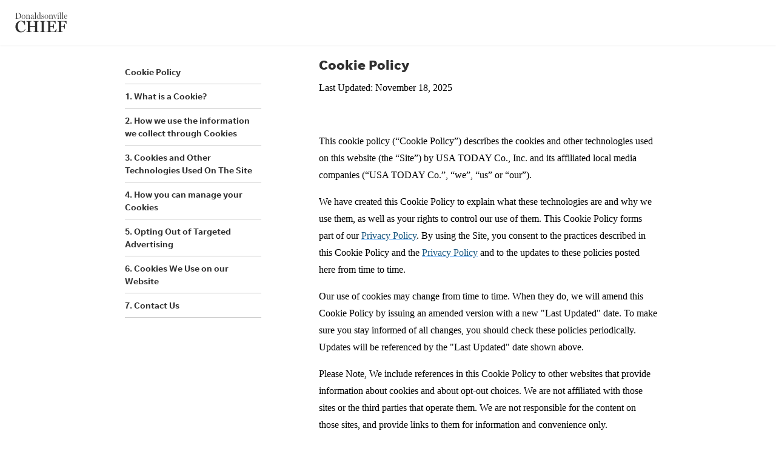

--- FILE ---
content_type: text/css
request_url: https://staticassets.gannettdigital.com/gci-static-assets/assets/global/static-web/onetrust/css/policies-leftcol-style.css
body_size: 107
content:
body {
    background: #fff;
    font-family: 'Georgia', serif;
}

p,
li {
    line-height: 28px;
}

a, 
a strong,
a u  {
    color: #1d5a82;
    text-decoration: underline;
    text-decoration-color: #7FBDFF;
    text-decoration-thickness: 1px;
    text-underline-offset: 4px;
}
.pubdate {
color: #626262;
font: 12px / 15px 'Unify Sans VF', 'Helvetica Neue', 'Arial Nova', Helvetica, Arial, sans-serif;
}

.otnotice-menu {
    width: 260px;
    background: #ffffff;
    border: none;
    -moz-box-shadow: none;
    box-shadow: none;
    margin-left: 30px;
    padding-left: 20px;
    padding-top: 0px;
}

.otnotice-menu > .otnotice-menu-section {
    margin-bottom: 10px;
    line-height: 20px;
    font-size: 14px;
}

.otnotice-menu > .otnotice-menu-section a {
    font-family: 'Unify Sans Semibold', 'Helvetica Neue', 'Arial Nova', Helvetica, Arial, sans-serif;
    color: #303030 !important;
}

.otnotice-menu-section {
    border-bottom: 1px solid #c2c2c2;
    padding-bottom: 8px;
}

.otnotice-section-content p {
    margin: 0 0 .1rem;
}

.otnotice-sections > .otnotice-section > h2.otnotice-section-header {
    color: #303030;
    font-family: 'Unify Sans Bold', 'Helvetica Neue', 'Arial Nova', Helvetica, Arial, sans-serif;
    line-height: 28px;
    margin-left: 40px;
    margin-bottom: 10px;
    font-size: 22px;
}

table p {
    padding: 12px;
}

td strong {
    font-family: 'Unify Sans Bold', Helvetica, Arial, sans-serif;
}

@media only screen and (max-width: 850px) {
    .cm-flatpage-card {
        text-align: left;
    }
}

@media only screen and (max-width: 767px) {
    .otnotice-sections > .otnotice-section > h2.otnotice-section-header {
        margin-left: 48px;
        text-align: left;
    }
}

@media only screen and (min-width: 768px) {
    .otnotice-sections {
        margin-left: 330px;
        margin-right: 40px;
    }
}


--- FILE ---
content_type: text/css
request_url: https://privacyportal-cdn.onetrust.com/privacy-notice-scripts/css/v2/otnotice-core.css
body_size: 1269
content:
@font-face {
  font-family: "otnotice-icons";
  src: url("../../icons/otnotice-icons.eot?qnwf9l");
  src: url("../../icons/otnotice-icons.eot?qnwf9l#iefix") format("embedded-opentype"), url("../../icons/otnotice-icons.ttf?qnwf9l") format("truetype"), url("../../icons/otnotice-icons.woff?qnwf9l") format("woff"), url("../../icons/otnotice-icons.svg?qnwf9l#otnotice-icons") format("svg");
  font-weight: normal;
  font-style: normal;
  font-display: block;
}
.otnotice-icon {
  /* use !important to prevent issues with browser extensions that change fonts */
  font-family: "otnotice-icons" !important;
  speak-as: none;
  font-style: normal;
  font-weight: normal;
  font-variant: normal;
  text-transform: none;
  line-height: 1;
  /* Better Font Rendering =========== */
  -webkit-font-smoothing: antialiased;
  -moz-osx-font-smoothing: grayscale;
}

.otnotice-icon-archive:before {
  content: "\e900";
}

.otnotice-icon-automation:before {
  content: "\e901";
}

.otnotice-icon-contact:before {
  content: "\e902";
}

.otnotice-icon-data-protection:before {
  content: "\e903";
}

.otnotice-icon-data:before {
  content: "\e904";
}

.otnotice-icon-edit:before {
  content: "\e905";
}

.otnotice-icon-erase:before {
  content: "\e906";
}

.otnotice-icon-identity:before {
  content: "\e907";
}

.otnotice-icon-information:before {
  content: "\e908";
}

.otnotice-icon-law:before {
  content: "\e909";
}

.otnotice-icon-object:before {
  content: "\e90a";
}

.otnotice-icon-privacy-notice:before {
  content: "\e90b";
}

.otnotice-icon-privacy:before {
  content: "\e90c";
}

.otnotice-icon-rescrict-processing:before {
  content: "\e90d";
}

.otnotice-icon-scale:before {
  content: "\e90e";
}

.otnotice-icon-sharing:before {
  content: "\e90f";
}

.otnotice-icon-time:before {
  content: "\e910";
}

.otnotice-icon-transfer:before {
  content: "\e911";
}

.otnotice-icon-users:before {
  content: "\e912";
}

.otnotice-icon-world:before {
  content: "\e913";
}

.otnotice-content {
  width: 100%;
  max-width: 100%;
  margin: 0 auto;
  padding: 0 1rem;
  box-sizing: border-box;
}
.otnotice-content *,
.otnotice-content *:before,
.otnotice-content *:after {
  box-sizing: inherit;
}
.otnotice-content .otnotice-sections > .otnotice-section {
  padding: 0;
}
.otnotice-content .otnotice-sections .otnotice-section-content h1,
.otnotice-content .otnotice-sections .otnotice-section-content h2,
.otnotice-content .otnotice-sections .otnotice-section-content h3,
.otnotice-content .otnotice-sections .otnotice-section-content h4,
.otnotice-content .otnotice-sections .otnotice-section-content h5,
.otnotice-content .otnotice-sections .otnotice-section-content h6 {
  margin: 0 0 0.5rem;
  border: 0;
  padding: 0;
}
.otnotice-content .otnotice-sections .otnotice-section-content p {
  margin: 0 0 1rem;
}
.otnotice-content .otnotice-sections .otnotice-section-content ol,
.otnotice-content .otnotice-sections .otnotice-section-content ul {
  margin: 0 0 1rem;
  padding-inline: 2.5rem;
}
.otnotice-content .otnotice-sections .otnotice-section-content li,
.otnotice-content .otnotice-sections .otnotice-section-content blockquote,
.otnotice-content .otnotice-sections .otnotice-section-content pre {
  margin: 0 0 0.5rem;
}
.otnotice-content .otnotice-sections .otnotice-section-content b,
.otnotice-content .otnotice-sections .otnotice-section-content strong {
  font-weight: bolder;
}
.otnotice-content .otnotice-sections .otnotice-section-content img {
  vertical-align: middle;
  border-style: none;
}
.otnotice-content .otnotice-sections .otnotice-section-content img.fr-dib {
  display: block;
  margin: 0.3rem auto;
}
.otnotice-content .otnotice-sections .otnotice-section-content img.fr-fil {
  margin-left: 0.3rem;
  text-align: left;
}
.otnotice-content .otnotice-sections .otnotice-section-content img.fr-fir {
  margin-right: 0.3rem;
  text-align: right;
}
.otnotice-content .otnotice-sections .otnotice-section-content i {
  margin: 0 0.5rem 0 0;
  padding: 0;
}
.otnotice-content .otnotice-sections .otnotice-section-content pre {
  background-color: #f0f0f0;
  white-space: pre-wrap;
  border-radius: 0.2rem;
  margin: 0.3rem;
  padding: 0.3rem;
}

.otnotice-content .ql-bg-black {
  background-color: #000;
}
.otnotice-content .ql-bg-red {
  background-color: #e60000;
}
.otnotice-content .ql-bg-orange {
  background-color: #f90;
}
.otnotice-content .ql-bg-yellow {
  background-color: #ff0;
}
.otnotice-content .ql-bg-green {
  background-color: #008a00;
}
.otnotice-content .ql-bg-blue {
  background-color: #06c;
}
.otnotice-content .ql-bg-purple {
  background-color: #93f;
}
.otnotice-content .ql-color-white {
  color: #fff;
}
.otnotice-content .ql-color-red {
  color: #e60000;
}
.otnotice-content .ql-color-orange {
  color: #f90;
}
.otnotice-content .ql-color-yellow {
  color: #ff0;
}
.otnotice-content .ql-color-green {
  color: #008a00;
}
.otnotice-content .ql-color-blue {
  color: #06c;
}
.otnotice-content .ql-color-purple {
  color: #93f;
}

.otnotice-content .ql-align-center {
  text-align: center;
}
.otnotice-content .ql-align-justify {
  text-align: justify;
}
.otnotice-content .ql-align-right {
  text-align: right;
}
.otnotice-content blockquote {
  border-left: 4px solid #ccc;
  margin-bottom: 5px;
  margin-top: 5px;
  padding-left: 16px;
}

.otnotice-content .ql-indent-1 {
  padding-left: 3em;
}
.otnotice-content li.ql-indent-1 {
  padding-left: 4.5em;
}
.otnotice-content .ql-indent-2 {
  padding-left: 6em;
}
.otnotice-content li.ql-indent-2 {
  padding-left: 7.5em;
}
.otnotice-content .ql-indent-3 {
  padding-left: 9em;
}
.otnotice-content li.ql-indent-3 {
  padding-left: 10.5em;
}
.otnotice-content .ql-indent-4 {
  padding-left: 12em;
}
.otnotice-content li.ql-indent-4 {
  padding-left: 13.5em;
}
.otnotice-content .ql-indent-5 {
  padding-left: 15em;
}
.otnotice-content li.ql-indent-5 {
  padding-left: 16.5em;
}
.otnotice-content .ql-indent-6 {
  padding-left: 18em;
}
.otnotice-content li.ql-indent-6 {
  padding-left: 19.5em;
}
.otnotice-content .ql-indent-7 {
  padding-left: 21em;
}
.otnotice-content li.ql-indent-7 {
  padding-left: 22.5em;
}
.otnotice-content .ql-indent-8 {
  padding-left: 24em;
}
.otnotice-content li.ql-indent-8 {
  padding-left: 25.5em;
}
.otnotice-content .ql-indent-9 {
  padding-left: 27em;
}
.otnotice-content li.ql-indent-9 {
  padding-left: 28.5em;
}

.otnotice-content {
  width: 100%;
}
.otnotice-content .otnotice-section .otnotice-section-content tr,
.otnotice-content .otnotice-section .otnotice-section-content td {
  border: 1px solid #ccc;
}
.otnotice-content .otnotice-section .otnotice-section-content .ot-notice-layer-break-container .ot-notice-close-layer-breaker {
  display: none;
}
.otnotice-content .otnotice-section .otnotice-section-content .ot-notice-layer-break-container .ot-notice-layer-breaker-header {
  cursor: pointer;
  text-align: left;
  font-weight: bold;
}
.otnotice-content .otnotice-section .otnotice-section-content .ot-notice-layer-break-container .ot-notice-layer-breaker-header::after {
  content: " +";
  font-size: 20px;
  font-weight: bolder;
}
.otnotice-content .otnotice-section .otnotice-section-content .ot-notice-layer-break-container .ot-notice-layer-breaker-align__right {
  text-align: right;
}
.otnotice-content .otnotice-section .otnotice-section-content .ot-notice-layer-break-container .ot-notice-layer-breaker-align__center {
  text-align: center;
}
.otnotice-content .otnotice-section .otnotice-section-content .ot-notice-layer-break-container .ot-notice-layer-breaker-header.active::after {
  content: " -";
  font-size: 25px;
  font-weight: bolder;
}
.otnotice-content .otnotice-section .otnotice-section-content .ot-notice-layer-break-container .ot-notice-layer-breaker-content {
  display: none;
  overflow: hidden;
}
.otnotice-content .otnotice-section .otnotice-section-content .ot-notice-layer-break-container .ot-notice-layer-breaker-footer {
  display: none;
}

.otnotice-language-dropdown-container {
  width: 100%;
  text-align: right;
}

.ot-privacy-notice-language-dropdown-container {
  display: flex;
  justify-content: flex-end;
  width: 100%;
  margin-bottom: 1rem;
}
.ot-privacy-notice-language-dropdown-container .ot-digital-policy-language-dropdown-wrapper {
  width: 12rem;
  border: 1px solid black;
  box-shadow: 0 2px 5px rgba(0, 0, 0, 0.1);
}
.ot-privacy-notice-language-dropdown-container .ot-digital-policy-language-dropdown-wrapper .ot-digital-policy-language-selected {
  padding: 0.3rem;
  box-sizing: border-box;
  border-radius: 0.2rem;
  width: 100%;
  cursor: pointer;
  position: relative;
  user-select: none;
  background: #fff;
}
.ot-privacy-notice-language-dropdown-container .ot-digital-policy-language-dropdown-wrapper .ot-digital-policy-language-selected:after {
  content: "";
  position: absolute;
  top: 45%;
  right: 1rem;
  width: 0.4rem;
  height: 0.4rem;
  transform: translateY(-50%) rotate(45deg);
  border-right: 2px solid #666;
  border-bottom: 2px solid #666;
  transition: 0.2s ease;
}
.ot-privacy-notice-language-dropdown-container .ot-digital-policy-language-dropdown-wrapper .ot-digital-policy-language-selected.option-display-toggle {
  border-radius: 3px 3px 0 0;
}
.ot-privacy-notice-language-dropdown-container .ot-digital-policy-language-dropdown-wrapper .ot-digital-policy-language-selected.option-display-toggle:after {
  transform: translateY(-50%) rotate(-135deg);
}
.ot-privacy-notice-language-dropdown-container .ot-digital-policy-language-dropdown-wrapper .ot-digital-policy-language-dropdown {
  position: absolute;
  width: 100%;
  border-radius: 0 0 3px 3px;
  overflow: hidden;
  border-top: 1px solid #eee;
  background: #fff;
  transform: scale(1, 0);
  transform-origin: top center;
  display: none;
  transition: 0.2s ease;
  box-shadow: 0 3px 3px rgba(0, 0, 0, 0.2);
}
.ot-privacy-notice-language-dropdown-container .ot-digital-policy-language-dropdown-wrapper .ot-digital-policy-language-dropdown .ot-digital-policy-language-option {
  padding: 0.3rem;
  box-sizing: border-box;
  cursor: pointer;
}
.ot-privacy-notice-language-dropdown-container .ot-digital-policy-language-dropdown-wrapper .ot-digital-policy-language-dropdown .ot-digital-policy-language-option:hover {
  background: #f8f8f8;
}
.ot-privacy-notice-language-dropdown-container .ot-digital-policy-language-dropdown-wrapper .ot-digital-policy-language-dropdown.option-display-toggle {
  display: block;
  width: 12rem;
  max-height: 12rem;
  overflow-y: auto;
  transform: scale(1, 1);
  z-index: 1;
}

.otnotice-blod {
  font-weight: bold;
}

.otnotice-italic {
  font-style: italic;
}

.otnotice-small {
  font-size: 0.9rem;
}

.otnotice-menu-mobile {
  display: none;
}


--- FILE ---
content_type: text/css
request_url: https://privacyportal-cdn.onetrust.com/privacy-notice-scripts/css/v2/otnotice-layout-left-aligned-menu.css
body_size: 214
content:
@charset "UTF-8";
.otnotice-menu-mobile {
  display: none;
}

@media only screen and (max-width: 767px) {
  .otnotice-menu {
    display: none !important;
  }
  .otnotice-menu-mobile {
    display: flex;
    flex-direction: column;
    width: 70%;
    margin-left: auto;
    margin-right: auto;
    background: #f8f8f8;
    border: 1px solid #eeeeee;
    position: relative;
    margin-bottom: 1rem;
  }
  .otnotice-menu-mobile .otnotice-menu-selected-container {
    margin: 0rem 1rem 0rem 1rem;
    display: flex;
    align-items: center;
    text-align: center;
    color: #696969;
    font-weight: bold;
  }
  .otnotice-menu-mobile .otnotice-menu-selected-container .otnotice-menu-selected {
    padding: 1rem;
    width: 100%;
  }
  .otnotice-menu-mobile .otnotice-menu-selected-container .otnotice-menu-display {
    pointer-events: none;
    text-align: center;
  }
  .otnotice-menu-mobile .otnotice-menu-selected-container .otnotice-menu-display__expand::after {
    content: "+";
  }
  .otnotice-menu-mobile .otnotice-menu-selected-container .otnotice-menu-display__collapse::after {
    content: "-";
  }
  .otnotice-menu-mobile .otnotice-menu-mobile-container {
    display: none;
    background: #f8f8f8;
    list-style-type: none;
    padding-left: 0rem;
    padding-right: 0rem;
    margin-top: 0rem;
  }
  .otnotice-menu-mobile .otnotice-menu-mobile-container a {
    display: block;
    padding: 0.5rem;
    text-decoration: none;
    text-align: center;
    color: #696969;
  }
  .otnotice-menu-display__expand::after,
  .otnotice-menu-display__collapse::after {
    pointer-events: all;
    font-weight: bolder;
    font-size: x-large;
    float: right;
    margin-left: 1rem;
    cursor: pointer;
  }
}
@media only screen and (max-width: 300px) {
  .otnotice-menu-mobile {
    width: 90%;
  }
}
.otnotice-menu {
  width: 310px;
  max-height: 80%;
  overflow-y: auto;
  background: #f8f8f8;
  border: 1px solid #eeeeee;
  -moz-box-shadow: 0px 7px 10px 0px rgba(124, 124, 124, 0.2);
  box-shadow: 0px 7px 10px 0px rgba(124, 124, 124, 0.2);
  margin-left: 50px;
  padding-top: 39px;
  padding-left: 28px;
  padding-right: 19px;
  padding-bottom: 49px;
  display: block;
  position: fixed;
}
.otnotice-menu > .otnotice-menu-section {
  margin-bottom: 30px;
  list-style: none !important;
  width: 225px;
  font-size: 14px;
  font-weight: bold;
  line-height: 19px;
}
.otnotice-menu > .otnotice-menu-section a {
  text-decoration: none !important;
  color: #696969 !important;
  margin-bottom: 10px;
}

.otnotice-sections {
  margin-left: 400px;
  margin-right: 50px;
}

.otnotice-sections > .otnotice-section {
  position: relative;
}
.otnotice-sections > .otnotice-section > h2.otnotice-section-header {
  color: #696969;
  font-size: 16px;
  font-weight: bolder;
  line-height: 19px;
  margin-left: 40px;
  margin-bottom: 20px;
}
.otnotice-sections > .otnotice-section > .otnotice-section-content {
  margin-left: 40px;
}
.otnotice-sections > .otnotice-section > .otnotice-icon {
  position: absolute;
  top: -5px;
  font-size: 30px;
  color: #b4b4b4;
}

.otnotice-version {
  float: right;
  margin-right: 50px;
  margin-bottom: 50px;
}
.otnotice-version > .otnotice-timestamp:before {
  content: " ";
}

@media only screen and (max-width: 767px) {
  .otnotice-sections {
    margin-right: 0.25rem;
    margin-left: 0.25rem;
  }
  .otnotice-sections > .otnotice-section > h2.otnotice-section-header {
    margin-right: 3rem;
    margin-left: 3rem;
  }
  .otnotice-sections > .otnotice-section > .otnotice-section-content {
    margin-right: 3rem;
    margin-left: 3rem;
  }
  .otnotice-content {
    padding-left: 0.25rem;
    padding-right: 0.25rem;
  }
}


--- FILE ---
content_type: text/plain;charset=UTF-8
request_url: https://privacyportal.onetrust.com/request/v1/enterprisepolicy/digitalpolicy/meta-data
body_size: -168
content:
{"schemaType":"notice","schemaVersion":2,"languages":{"en-us":{"languageId":"cb5b62f8-e346-465d-b571-7cca99c60981","language":"en-us","isDefault":true,"policyUrl":"https://privacyportal-cdn.onetrust.com/storage-container/5b4b73e5-9c9c-4c5c-82c1-9389c9e42f1c/privacy-notices/cb5b62f8-e346-465d-b571-7cca99c60981/published/privacynotice-en-us.json","languageName":"English (U.S.)","localizedLanguageName":"English (U.S.)"}}}

--- FILE ---
content_type: image/svg+xml
request_url: https://www.gannett-cdn.com/gannett-web/properties/donaldsonvillechief/logos-and-branding/logo-default.svg
body_size: 2673
content:
<?xml version="1.0" encoding="utf-8"?>
<!-- Generator: Adobe Illustrator 21.0.1, SVG Export Plug-In . SVG Version: 6.00 Build 0)  -->
<svg version="1.1" id="Layer_1" xmlns="http://www.w3.org/2000/svg" xmlns:xlink="http://www.w3.org/1999/xlink" x="0px" y="0px"
	 viewBox="0 0 140 32" style="enable-background:new 0 0 140 32;" xml:space="preserve">
<style type="text/css">
	.Drop_x0020_Shadow{fill:none;}
	.Round_x0020_Corners_x0020_2_x0020_pt{fill:#FFFFFF;stroke:#231F20;stroke-miterlimit:10;}
	.Live_x0020_Reflect_x0020_X{fill:none;}
	.Bevel_x0020_Soft{fill:url(#SVGID_1_);}
	.Dusk{fill:#FFFFFF;}
	.Foliage_GS{fill:#FFDD00;}
	.Pompadour_GS{fill-rule:evenodd;clip-rule:evenodd;fill:#44ADE2;}
	.st0{fill:#303030;}
	.st1{fill:#A1A1A1;}
</style>
<linearGradient id="SVGID_1_" gradientUnits="userSpaceOnUse" x1="-147.9967" y1="-79.9987" x2="-147.2896" y2="-79.2915">
	<stop  offset="0" style="stop-color:#DEDFE3"/>
	<stop  offset="0.1783" style="stop-color:#DADBDF"/>
	<stop  offset="0.3611" style="stop-color:#CECFD3"/>
	<stop  offset="0.546" style="stop-color:#B9BCBF"/>
	<stop  offset="0.7324" style="stop-color:#9CA0A2"/>
	<stop  offset="0.9181" style="stop-color:#787D7E"/>
	<stop  offset="1" style="stop-color:#656B6C"/>
</linearGradient>
<g>
	<path class="st0" d="M9.41,5.57c0,3.12-2.65,4.52-5.15,4.52H0.32V9.93c0.27,0,0.82-0.05,0.99-0.12c0.32-0.12,0.42-0.36,0.42-0.66
		V1.98c0-0.3-0.09-0.55-0.42-0.68c-0.32-0.13-0.7-0.19-0.94-0.2V0.94h4.15C6.3,0.94,9.41,1.9,9.41,5.57 M8.1,5.57
		c0-2.52-1.61-4.4-4.05-4.4c-0.32,0-0.92,0.01-1.25,0.04v7.55c0.09,0.68,0.46,1.07,1.57,1.07C6.93,9.84,8.1,8.05,8.1,5.57"/>
	<path class="st0" d="M16.25,6.99c0,1.76-1.11,3.27-3.03,3.27c-1.5,0-2.87-1.22-2.87-3.16c0-1.9,1.19-3.23,2.99-3.23
		C15.11,3.87,16.25,5.24,16.25,6.99 M15.22,7.01c0-1.45-0.5-2.95-1.9-2.95c-1.51,0-1.93,1.61-1.93,2.92c0,1.64,0.56,3.1,1.93,3.1
		C14.6,10.08,15.22,8.66,15.22,7.01"/>
	<path class="st0" d="M23.97,10.09h-2.99V9.93c0.27-0.01,0.48-0.03,0.68-0.08c0.28-0.08,0.42-0.32,0.42-0.62V5.8
		c0-0.94-0.62-1.46-1.25-1.46c-1.06,0-1.66,0.67-1.82,0.98v3.85c0,0.3,0.15,0.51,0.4,0.62c0.21,0.09,0.44,0.13,0.68,0.15v0.16h-2.97
		V9.93c0.24-0.01,0.4-0.01,0.59-0.08c0.25-0.08,0.38-0.32,0.38-0.62V5.17c0-0.28-0.15-0.56-0.36-0.71c-0.16-0.11-0.42-0.2-0.66-0.21
		V4.11l1.85-0.15l0.09,0.09v0.91h0.03c0.51-0.5,1.02-1.1,2.17-1.1c1.25,0,1.81,0.84,1.81,2.12v3.19c0,0.29,0.12,0.51,0.36,0.62
		c0.19,0.08,0.35,0.12,0.59,0.13V10.09z"/>
	<path class="st0" d="M30.58,8.55c-0.11,1.23-0.5,1.65-1.15,1.65c-0.55,0-0.92-0.29-1.1-0.9h-0.04c-0.5,0.6-1.29,0.92-1.98,0.92
		c-0.92,0-1.53-0.5-1.53-1.35c0-1.1,0.64-1.45,1.31-1.7c0.76-0.29,1.65-0.54,2.22-0.86V5.4c0-0.71-0.35-1.34-1.29-1.34
		c-0.51,0-0.78,0.28-0.88,0.44c0.01,0.24,0.09,0.68,0.09,0.91c0,0.28-0.27,0.51-0.66,0.51c-0.33,0-0.46-0.32-0.46-0.63
		c0-0.79,1.02-1.42,2.01-1.42c1.25,0,2.14,0.28,2.14,1.98c0,1.17-0.07,2.56-0.07,3c0,0.46,0.15,0.8,0.58,0.8
		c0.39,0,0.55-0.38,0.62-1.11H30.58z M28.32,6.63c-1.5,0.43-2.53,0.86-2.53,2.08c0,0.74,0.33,1.14,0.99,1.14
		c0.67,0,1.13-0.38,1.49-0.82L28.32,6.63z"/>
	<path class="st0" d="M33.68,10.09h-2.84V9.96c0.24-0.01,0.4-0.01,0.59-0.08c0.25-0.08,0.36-0.32,0.36-0.62V1.38
		c0-0.34-0.15-0.62-0.36-0.76c-0.16-0.11-0.68-0.24-0.92-0.25V0.23l2.13-0.13l0.09,0.09v8.99c0,0.29,0.12,0.52,0.36,0.63
		c0.2,0.09,0.35,0.13,0.59,0.15V10.09z"/>
	<path class="st0" d="M41.21,9.98l-1.97,0.12l-0.09-0.09V9.43L39.1,9.42c-0.3,0.31-0.95,0.83-1.8,0.83c-1.61,0-2.87-1.26-2.87-3.27
		c0-1.82,1.49-3.11,3.08-3.11c0.84,0,1.46,0.3,1.62,0.36V1.45c0-0.35-0.15-0.63-0.35-0.78c-0.23-0.16-0.82-0.27-1.18-0.29V0.23
		l2.37-0.13l0.09,0.09V9c0,0.28,0.13,0.51,0.35,0.66c0.16,0.11,0.55,0.15,0.79,0.16V9.98z M39.14,9.11V5.24
		c-0.16-0.48-0.67-1.18-1.67-1.18c-1.13,0-1.97,1.19-1.97,3.08c0,1.38,0.66,2.72,2.16,2.72C38.35,9.86,38.76,9.5,39.14,9.11"/>
	<path class="st0" d="M46,8.41c0,1.13-0.94,1.85-2.1,1.85c-0.68,0-1.25-0.28-1.62-0.54l-0.25,0.42h-0.15L41.8,8.13h0.16
		c0.25,1.09,0.96,1.9,1.98,1.9c1.06,0,1.47-0.54,1.47-1.29c0-0.71-0.54-0.96-1.62-1.3c-1.07-0.34-1.84-0.75-1.84-1.88
		c0-0.98,0.71-1.7,1.85-1.7c0.59,0,1.07,0.19,1.39,0.4l0.25-0.42h0.15l0.09,1.78h-0.16c-0.2-0.86-0.9-1.57-1.8-1.57
		c-0.83,0-1.21,0.47-1.21,1.09c0,0.8,0.51,0.94,1.64,1.3C45.29,6.82,46,7.3,46,8.41"/>
	<path class="st0" d="M52.79,6.99c0,1.76-1.11,3.27-3.03,3.27c-1.5,0-2.87-1.22-2.87-3.16c0-1.9,1.19-3.23,2.99-3.23
		C51.65,3.87,52.79,5.24,52.79,6.99 M51.76,7.01c0-1.45-0.5-2.95-1.9-2.95c-1.51,0-1.93,1.61-1.93,2.92c0,1.64,0.56,3.1,1.93,3.1
		C51.14,10.08,51.76,8.66,51.76,7.01"/>
	<path class="st0" d="M60.51,10.09h-2.99V9.93C57.79,9.92,58,9.9,58.2,9.85c0.28-0.08,0.42-0.32,0.42-0.62V5.8
		c0-0.94-0.62-1.46-1.25-1.46c-1.06,0-1.66,0.67-1.82,0.98v3.85c0,0.3,0.15,0.51,0.4,0.62c0.21,0.09,0.44,0.13,0.68,0.15v0.16h-2.98
		V9.93c0.24-0.01,0.4-0.01,0.59-0.08c0.25-0.08,0.38-0.32,0.38-0.62V5.17c0-0.28-0.15-0.56-0.36-0.71c-0.16-0.11-0.42-0.2-0.66-0.21
		V4.11l1.85-0.15l0.09,0.09v0.91h0.03c0.51-0.5,1.02-1.1,2.17-1.1c1.25,0,1.81,0.84,1.81,2.12v3.19c0,0.29,0.12,0.51,0.36,0.62
		c0.19,0.08,0.35,0.12,0.59,0.13V10.09z"/>
	<path class="st0" d="M67.07,4.19c-0.25,0.04-0.83,0.28-1.03,0.75c-0.42,0.96-1.03,2.41-1.61,3.81c-0.19,0.46-0.36,0.86-0.54,1.45
		h-0.24c-0.94-2.37-1.26-3.15-2.16-5.32c-0.17-0.43-0.62-0.62-1.01-0.67V4.05h2.67v0.17c-0.31,0.01-0.74,0.09-0.74,0.31
		c0,0.01,0.04,0.15,0.09,0.28c0.27,0.7,1.03,2.61,1.58,4.06h0.04c0.55-1.31,1-2.41,1.55-3.81c0.03-0.08,0.07-0.27,0.07-0.38
		c0-0.31-0.76-0.46-0.98-0.48V4.05h2.29V4.19z"/>
	<path class="st0" d="M70.09,10.09h-2.83V9.96c0.24-0.01,0.4-0.01,0.59-0.08c0.25-0.08,0.36-0.35,0.36-0.62V5.15
		c0-0.28-0.16-0.52-0.38-0.67c-0.16-0.11-0.54-0.24-0.78-0.25V4.11l1.98-0.15l0.09,0.09v5.12c0,0.29,0.12,0.51,0.36,0.63
		c0.23,0.08,0.43,0.13,0.59,0.15V10.09z M69.27,1.22c0,0.4-0.29,0.76-0.71,0.76c-0.38,0-0.68-0.32-0.68-0.68
		c0-0.38,0.31-0.72,0.68-0.72C68.99,0.58,69.27,0.88,69.27,1.22"/>
	<path class="st0" d="M73.6,10.09h-2.84V9.96c0.24-0.01,0.4-0.01,0.59-0.08c0.25-0.08,0.36-0.32,0.36-0.62V1.38
		c0-0.34-0.15-0.62-0.36-0.76c-0.16-0.11-0.68-0.24-0.92-0.25V0.23l2.13-0.13l0.09,0.09v8.99c0,0.29,0.12,0.52,0.36,0.63
		c0.2,0.09,0.35,0.13,0.59,0.15V10.09z"/>
	<path class="st0" d="M77.12,10.09h-2.84V9.96c0.24-0.01,0.4-0.01,0.59-0.08c0.25-0.08,0.36-0.32,0.36-0.62V1.38
		c0-0.34-0.15-0.62-0.36-0.76c-0.16-0.11-0.68-0.24-0.92-0.25V0.23l2.13-0.13l0.09,0.09v8.99c0,0.29,0.12,0.52,0.36,0.63
		c0.2,0.09,0.35,0.13,0.59,0.15V10.09z"/>
	<path class="st0" d="M83.04,8.66c-0.46,0.95-1.29,1.57-2.36,1.57c-1.93,0-2.81-1.47-2.81-3.22c0-1.58,0.98-3.14,2.67-3.14
		c1.74,0,2.39,1.17,2.39,2.69v0.09H78.9v0.13c0,1.72,0.58,3.03,2.02,3.03c1.06,0,1.45-0.44,1.96-1.26L83.04,8.66z M81.92,6.39
		c0-1.23-0.23-2.33-1.35-2.33c-0.94,0-1.62,0.87-1.66,2.36L81.92,6.39z"/>
	<path class="st0" d="M9.19,31.87c-5.04,0-8.73-3.46-8.73-9.04c0-5.48,3.9-9.48,9.2-9.48c1.69,0,3.27,0.62,4.21,1.3l0.73-1.17h0.99
		l0.1,6.52h-0.65c-1.07-3.43-2.91-5.85-5.79-5.85c-2.73,0-4.91,2.96-4.91,8.37c0,5.01,2.47,7.95,5.69,7.95
		c2.94,0,4.5-1.56,5.66-3.92l0.7,0.36C15.27,29.48,13.06,31.87,9.19,31.87"/>
	<path class="st0" d="M17.53,31.48v-0.57c0.47-0.05,1.48-0.16,1.82-0.29c0.62-0.23,0.81-0.7,0.81-1.27V16.07
		c0-0.57-0.18-1.01-0.81-1.27c-0.44-0.18-1.35-0.44-1.82-0.49v-0.57h8.73v0.57c-0.47,0.05-1.4,0.21-1.87,0.36
		c-0.62,0.21-0.78,0.7-0.78,1.27v5.85h8.03v-5.72c0-0.57-0.21-1.01-0.81-1.27c-0.44-0.18-1.38-0.44-1.85-0.49v-0.57h8.71v0.57
		c-0.47,0.05-1.35,0.21-1.79,0.36c-0.65,0.21-0.81,0.7-0.81,1.27v13.28c0,0.57,0.21,0.99,0.81,1.27c0.31,0.16,1.33,0.36,1.79,0.42
		v0.57h-8.71v-0.57c0.47-0.03,1.51-0.16,1.85-0.29c0.62-0.23,0.81-0.7,0.81-1.27v-6.63h-8.03v6.5c0,0.57,0.21,1.01,0.78,1.27
		c0.31,0.13,1.4,0.36,1.87,0.42v0.57H17.53z"/>
	<path class="st0" d="M39.46,31.48v-0.57c0.47-0.03,1.53-0.16,1.87-0.29c0.62-0.23,0.81-0.68,0.81-1.25V16.05
		c0-0.57-0.18-0.99-0.81-1.25c-0.47-0.18-1.38-0.44-1.87-0.49v-0.57h8.81v0.57c-0.47,0.05-1.43,0.21-1.9,0.36
		c-0.62,0.21-0.78,0.68-0.78,1.25v13.33c0,0.57,0.21,0.99,0.78,1.25c0.31,0.13,1.43,0.36,1.9,0.42v0.57H39.46z"/>
	<path class="st0" d="M49.8,31.48v-0.57c0.47-0.05,1.66-0.18,2.03-0.34c0.62-0.23,0.81-0.68,0.81-1.27V16.07
		c0-0.57-0.16-1.01-0.81-1.27c-0.49-0.21-1.56-0.44-2.03-0.49v-0.57h14.76v4.31h-0.7c-0.31-1.17-1.69-3.27-2.91-3.46
		c-0.62-0.08-1.33-0.1-2.13-0.1h-2.73v7.41h1.95c1.43,0,1.9-0.44,2.23-0.78c0.44-0.44,0.8-1.74,0.88-2.42h0.7V26h-0.7
		c-0.08-0.78-0.52-2.16-0.88-2.55c-0.36-0.39-0.86-0.78-2.23-0.78h-1.95v5.74c0,2.03,0.44,2.29,2.94,2.29c1.64,0,3.4,0.03,4.03-0.6
		c0.91-0.91,1.92-2.99,2.23-3.82h0.65l-0.34,5.2H49.8z"/>
	<path class="st0" d="M66.98,31.48v-0.57c0.47-0.05,1.69-0.18,2.03-0.31c0.62-0.23,0.81-0.7,0.81-1.27V16.07
		c0-0.57-0.16-1.01-0.81-1.27c-0.49-0.21-1.56-0.44-2.03-0.49v-0.57h14.94v4.44h-0.68c-0.34-1.17-1.69-3.43-2.94-3.59
		c-0.62-0.08-1.3-0.1-2.13-0.1h-2.91V22h1.97c1.35,0,1.95-0.44,2.29-0.78c0.47-0.44,0.81-1.58,0.91-2.44h0.7v7.38h-0.7
		c-0.08-0.78-0.49-2.21-0.91-2.62c-0.34-0.36-1.01-0.75-2.29-0.75h-1.97v6.44c0,0.57,0.21,1.01,0.78,1.27
		c0.31,0.13,1.48,0.36,1.95,0.42v0.57H66.98z"/>
</g>
</svg>


--- FILE ---
content_type: text/plain;charset=UTF-8
request_url: https://privacyportal.onetrust.com/request/v1/enterprisepolicy/digitalpolicy/content
body_size: 4991
content:
{"schemaType":"content","schemaVersion":2,"notices":{"cb5b62f8-e346-465d-b571-7cca99c60981":{"content":"<div class=\"otnotice-content\"><ul class=\"otnotice-menu\"><li class=\"otnotice-menu-section\"><a href=\"#otnotice-section-3d841b20-7ded-44f8-92a5-f99567584301\">Cookie Policy</a></li><li class=\"otnotice-menu-section\"><a href=\"#otnotice-section-dd9c6b64-aa1d-4064-80b3-61ffcf5f0163\">1. What is a Cookie?</a></li><li class=\"otnotice-menu-section\"><a href=\"#otnotice-section-48d90dc3-1396-4c6d-855d-a6017795f987\">2. How we use the information we collect through Cookies</a></li><li class=\"otnotice-menu-section\"><a href=\"#otnotice-section-7a12df11-6438-4173-b801-1638ee651663\">3. Cookies and Other Technologies Used On The Site</a></li><li class=\"otnotice-menu-section\"><a href=\"#otnotice-section-daa0b4c7-938c-43f8-b4db-b0db73e652c9\">4. How you can manage your Cookies</a></li><li class=\"otnotice-menu-section\"><a href=\"#otnotice-section-3c8be654-030f-491e-88df-7c317e25b9e9\">5. Opting Out of Targeted Advertising</a></li><li class=\"otnotice-menu-section\"><a href=\"#otnotice-section-65164ad1-c98f-44e7-9144-3c57256c0bc4\">6. Cookies We Use on our Website</a></li><li class=\"otnotice-menu-section\"><a href=\"#otnotice-section-6a1b4033-9e34-4564-95e4-c31fbe2b034c\">7. Contact Us</a></li></ul><div class=\"otnotice-menu-mobile\"><div class=\"otnotice-menu-selected-container\"><span class=\"otnotice-menu-selected\" id=\"otnotice-menu-selected\"></span><span class=\"otnotice-menu-display\" id=\"otnotice-collapse-expand-icon\"></span></div><ul class=\"otnotice-menu-mobile-container\"><li class=\"otnotice-menu-section-mobile\"><a href=\"#otnotice-section-3d841b20-7ded-44f8-92a5-f99567584301\">Cookie Policy</a></li><li class=\"otnotice-menu-section-mobile\"><a href=\"#otnotice-section-dd9c6b64-aa1d-4064-80b3-61ffcf5f0163\">1. What is a Cookie?</a></li><li class=\"otnotice-menu-section-mobile\"><a href=\"#otnotice-section-48d90dc3-1396-4c6d-855d-a6017795f987\">2. How we use the information we collect through Cookies</a></li><li class=\"otnotice-menu-section-mobile\"><a href=\"#otnotice-section-7a12df11-6438-4173-b801-1638ee651663\">3. Cookies and Other Technologies Used On The Site</a></li><li class=\"otnotice-menu-section-mobile\"><a href=\"#otnotice-section-daa0b4c7-938c-43f8-b4db-b0db73e652c9\">4. How you can manage your Cookies</a></li><li class=\"otnotice-menu-section-mobile\"><a href=\"#otnotice-section-3c8be654-030f-491e-88df-7c317e25b9e9\">5. Opting Out of Targeted Advertising</a></li><li class=\"otnotice-menu-section-mobile\"><a href=\"#otnotice-section-65164ad1-c98f-44e7-9144-3c57256c0bc4\">6. Cookies We Use on our Website</a></li><li class=\"otnotice-menu-section-mobile\"><a href=\"#otnotice-section-6a1b4033-9e34-4564-95e4-c31fbe2b034c\">7. Contact Us</a></li></ul></div><div class=\"otnotice-sections\"><section class=\"otnotice-section\" id=\"otnotice-section-3d841b20-7ded-44f8-92a5-f99567584301\"><h2 class=\"otnotice-section-header\">Cookie Policy</h2><div class=\"otnotice-section-content\"><p>Last Updated: November 18, 2025</p><p><br></p><p>This cookie policy (“Cookie Policy”) describes the cookies and other technologies used on this website (the “Site”) by USA TODAY Co., Inc. and its affiliated local media companies (“USA TODAY Co.”, “we”, “us” or “our”).</p><p>We have created this Cookie Policy to explain what these technologies are and why we use them, as well as your rights to control our use of them. This Cookie Policy forms part of our <a href=\"https://cm.usatoday.com/privacy\" rel=\"nofollow\">Privacy Policy</a>. By using the Site, you consent to the practices described in this Cookie Policy and the <a href=\"https://cm.usatoday.com/privacy\" rel=\"nofollow\">Privacy Policy</a> and to the updates to these policies posted here from time to time.</p><p>Our use of cookies may change from time to time. When they do, we will amend this Cookie Policy by issuing an amended version with a new \"Last Updated\" date. To make sure you stay informed of all changes, you should check these policies periodically. Updates will be referenced by the \"Last Updated\" date shown above.</p><p>Please Note, We include references in this Cookie Policy to other websites that provide information about cookies and about opt-out choices. We are not affiliated with those sites or the third parties that operate them. We are not responsible for the content on those sites, and provide links to them for information and convenience only.</p></div></section><section class=\"otnotice-section\" id=\"otnotice-section-dd9c6b64-aa1d-4064-80b3-61ffcf5f0163\"><h2 class=\"otnotice-section-header\">1. What is a Cookie?</h2><div class=\"otnotice-section-content\"><p>A cookie is a small piece of data (text file) that a website places on your browser to store on your device in order to remember information about you, such as your language preference or login information. Cookies work by assigning a number to the browser that has no meaning outside the assigned website. Cookies can be stored on your computer for different periods of time. \"Session cookies\" only last for as long as the browser session and are deleted automatically once you close your browser. \"Persistent cookies\" cookies survive after your browser is closed until a defined expiration date set in the cookie (as determined by the party placing it), and help recognize your computer when you open your browser and browse the Internet again.</p><p>We may also use pixel tags (usually in combination with cookies) to get information about your usage of the Site and about your interaction with email or other communications. Pixel tags are a technology similar to cookies that can be embedded in online content or within the body of an email for the purpose of tracking activity on websites (for example, to know when content has been shown to you), or to know when you have viewed particular content or a particular email message.</p><p>For more details on cookies and similar technologies, please visit <a href=\"https://www.allaboutcookies.org\" rel=\"nofollow\">www.allaboutcookies.org</a></p><p>Please Note, If you limit the use of certain cookies, you may be unable to benefit from the Site’s full functionality.</p></div></section><section class=\"otnotice-section\" id=\"otnotice-section-48d90dc3-1396-4c6d-855d-a6017795f987\"><h2 class=\"otnotice-section-header\">2. How we use the information we collect through Cookies</h2><div class=\"otnotice-section-content\"><p>Cookies help us recognize repeat users and allow us to track web usage behavior. Aggregated cookie data helps us enhance our products and services. For example, the data helps us learn which content is popular. Most importantly, Cookies are used for the functionality of the website such as remembering your login status and user preferences. These cookies will enable us to customize the materials we provide to you based on your online interests and preferences. Cookies may also assist with our promotional, event, contest and marketing efforts. (including behavioral advertising)</p><p>USA TODAY Co. uses both first-party cookies as well as third-party cookies to enhance your online experience by allowing us to display relevant content and advertising. First party cookies are placed on a website directly by the owner of the site, in this case, USA TODAY Co. Third party cookies are placed on a website by third party providers (for example, by companies that provide advertising tracking or web analytics services) and by advertisers on the website. This data collection takes place on our sites, apps and emails, and on third party websites and apps.</p></div></section><section class=\"otnotice-section\" id=\"otnotice-section-7a12df11-6438-4173-b801-1638ee651663\"><h2 class=\"otnotice-section-header\">3. Cookies and Other Technologies Used On The Site</h2><div class=\"otnotice-section-content\"><p>We work with third parties to support the Site by serving advertisements or providing services, such as providing users with the ability to comment on content, allowing users to share content, customizing content based on usage, or tracking aggregate site usage statistics. These third parties use their Cookies to collect information on the site and we may not have access to these Cookies, although we may use information from the Cookies provided by these third parties to customize content and for the other purposes. These companies may also transfer this information to other parties where required to do so by law, or where such other parties process the information on their behalf. The information, which may be combined with other information acquired from third parties such as demographics and other marketing segment information, may be used by the third party to serve advertisements that they believe are most likely to be of interest to you based on content you have viewed and measure the effectiveness of their advertisements.</p><p>You can learn how to manage cookies in section Manage your cookies Section. However, we may not control these third party Cookies and their use may be governed by the policies of the third parties employing these Cookies. To learn more about managing Third Party cookies, in the further information section of the “Cookies We Use on our Website” section.</p></div></section><section class=\"otnotice-section\" id=\"otnotice-section-daa0b4c7-938c-43f8-b4db-b0db73e652c9\"><h2 class=\"otnotice-section-header\">4. How you can manage your Cookies</h2><div class=\"otnotice-section-content\"><p>If you are based in the European Economic Area, when you first visit the Site you will be asked to consent to the use of certain cookies and other technologies on the Site in accordance with this Cookie Policy and if you accept, we will store them on your device. You may change your preferences at any time in our Preference Center by clicking on the Cookie Settings button below.</p><p>&nbsp;</p><p>If you are a California Resident, Under the California Consumer Privacy Act, you have the right to opt-out of the sale of your personal information to third parties. These cookies collect information for analytics and to personalize your experience with targeted ads. You may exercise your right to opt out of the sale of personal information by using the “Do Not Sell My Info” Link at the bottom of the website. If you opt out we will not be able to offer you personalized ads and will not hand over your personal information to any third parties. &nbsp;Exercise your California rights by clicking on the \"Do not sell My Info\" link located at the bottom of any page of our website.&nbsp;</p><p><br></p><p>&nbsp;If you are outside of California, your state or country may also give you specific rights with regards to managing your cookies. &nbsp;You can click on the \"Manage Cookies\"&nbsp; link to exercise the state and country specific rights.&nbsp;</p><p>&nbsp;</p><p>If you make updates to your browser or device settings, or use an online link to opt out of Cookies, those updates apply to the device where you made the changes. Please note that by disabling or blocking any or all Cookies, some features may not operate as intended, or you may not have access to features or personalization available through the Site. Note that opting out of Advertising Cookies is a device-based action. Changes to cookies will not remove advertising from the pages you visit; instead it means the ads you will see may not be matched to your interests.</p><p>&nbsp;</p><p>You can also stop Cookies from being downloaded to your device through your web browser. You can find instructions in the “Help” section on the toolbar of your browser or visit <a href=\"https://www.allaboutcookies.org\" rel=\"nofollow\">www.allaboutcookies.org</a></p><p>If you access the Site on your mobile device, you may not be able to control tracking technologies through the settings. You should check your mobile device's settings to determine whether you can control cookies through your mobile device.</p><p>Sections below include links with information on how to opt out of specific Performance, Targeting, and Social Networking Cookies.</p></div></section><section class=\"otnotice-section\" id=\"otnotice-section-3c8be654-030f-491e-88df-7c317e25b9e9\"><h2 class=\"otnotice-section-header\">5. Opting Out of Targeted Advertising</h2><div class=\"otnotice-section-content\"><p>Targeted advertising is advertising that is personalized for you based on cookies that track your interests and behavior on websites. Several advertising industry associations offer consumers the ability to opt-out from online targeted advertising conducted by all of their member advertisers. If you would like to find out more information, please visit the websites listed below and follow the opt-out instructions there if you wish to opt-out:</p><ul><li>Network Advertising Initiative’s online resources at <a href=\"https://optout.networkadvertising.org\" rel=\"nofollow\">optout.networkadvertising.org</a></li><li>Digital Advertising Alliance's consumer choice website at <a href=\"https://optout.aboutads.info\" rel=\"nofollow\">optout.aboutads.info</a></li><li>Digital Advertising Alliance of Canada at <a href=\"https://youradchoices.ca\" rel=\"nofollow\">youradchoices.ca</a></li><li>If you are in the EU, European Interactive Digital Advertising Alliance’s at <a href=\"https://youronlinechoices.eu\" rel=\"nofollow\">youronlinechoices.eu</a></li></ul></div></section><section class=\"otnotice-section\" id=\"otnotice-section-65164ad1-c98f-44e7-9144-3c57256c0bc4\"><h2 class=\"otnotice-section-header\">6. Cookies We Use on our Website</h2><div class=\"otnotice-section-content\"><p><br></p><div id=\"ot-sdk-cookie-policy\"></div><p><br></p><p><br></p></div></section><section class=\"otnotice-section\" id=\"otnotice-section-6a1b4033-9e34-4564-95e4-c31fbe2b034c\"><h2 class=\"otnotice-section-header\">7. Contact Us</h2><div class=\"otnotice-section-content\"><div style=\"box-sizing: inherit; margin-left: 40px; color: rgb(0, 0, 0); font-family: Georgia, serif; font-size: medium; font-style: normal; font-variant-ligatures: normal; font-variant-caps: normal; font-weight: 400; letter-spacing: normal; orphans: 2; text-align: start; text-indent: 0px; text-transform: none; widows: 2; word-spacing: 0px; -webkit-text-stroke-width: 0px; white-space: normal; background-color: rgb(255, 255, 255); text-decoration-thickness: initial; text-decoration-style: initial; text-decoration-color: initial;\"><p style=\"line-height: 28px; box-sizing: inherit; margin: 0px 0px 1rem;\">If you have any questions about this Cookie Policy, the ways in which we collect and use your Personal Information described here, your choices and rights regarding such use, or if you wish to exercise your rights, please contact us as provided below. &nbsp;</p><p style=\"line-height: 28px; box-sizing: inherit; margin: 0px 0px 1rem;\"><strong style=\"box-sizing: inherit; font-weight: bolder;\">PLEASE NOTE: YOU SHOULD ONLY CONTACT US THROUGH OUR PRIVACY SUBMISSION FORM FOR PRIVACY RELATED CONCERNS.&nbsp;</strong></p><p style=\"line-height: 28px; box-sizing: inherit; margin: 0px 0px 1rem;\"><strong style=\"box-sizing: inherit; font-weight: bolder;\">FOR EDITORIAL, SUBSCRIPTION OR CONTENT-BASED ISSUES INCLUDING TAKE-DOWN REQUESTS RELATING TO YOUR NAME OR IMAGE APPEARING IN NEWS STORIES, PLEASE SEE THE APPROPRIATE LINK AT&nbsp;</strong><a href=\"https://cm.usatoday.com/your-privacy-choices/\" target=\"_blank\" rel=\"nofollow noopener noreferrer\" style=\"color: rgb(29, 90, 130); text-decoration: underline; text-underline-offset: 4px; box-sizing: inherit;\">YOUR PRIVACY CHOICES</a><strong style=\"box-sizing: inherit; font-weight: bolder;\"><u style=\"box-sizing: inherit;\">.</u></strong></p><p style=\"line-height: 28px; box-sizing: inherit; margin: 0px 0px 1rem;\">Contact us through our <a href=\"https://privacyportal.onetrust.com/webform/5b4b73e5-9c9c-4c5c-82c1-9389c9e42f1c/2f3a58de-6303-40ae-92ff-dfbe56130329?anonymous-id=7a68e0ed-7163-488d-83ca-303abcb5e6d4&amp;client-id=671426e6-633e-4ce9-b533-bdf6f541e34b\" target=\"_blank\" rel=\"nofollow noopener noreferrer\" style=\"color: rgb(29, 90, 130); text-decoration: underline; text-underline-offset: 4px; box-sizing: inherit;\">Online Request Form</a><u style=\"box-sizing: inherit;\">.</u></p><p style=\"line-height: 28px; box-sizing: inherit; margin: 0px 0px 1rem;\">Write us at: USA TODAY Co., Inc., 175 Sully's Trail, Pittsford, NY 14534 Attn: Chief Privacy Officer&nbsp;</p><p style=\"line-height: 28px; box-sizing: inherit; margin: 0px 0px 1rem;\">For California Residents, please see our <a href=\"https://cm.usatoday.com/privacy-policy/\" target=\"_blank\" rel=\"nofollow noopener noreferrer\" style=\"color: rgb(29, 90, 130); text-decoration: underline; text-underline-offset: 4px; box-sizing: inherit;\">California Supplement</a>.</p><p style=\"line-height: 28px; box-sizing: inherit; margin: 0px 0px 1rem;\">For residents of the EEA and UK, please see our<a href=\"https://cm.usatoday.com/eea-uk-supplement/\" rel=\"nofollow\" style=\"color: rgb(29, 90, 130); text-decoration: underline 1px rgb(127, 189, 255); text-underline-offset: 4px; box-sizing: inherit;\" target=\"_blank\">&nbsp;EEA and UK Privacy Notice.</a></p></div></div></section></div><div class=\"otnotice-version\"></div></div>","timestamp":"2025-11-18T16:34:18.401Z","contentCss":["https://privacyportal-cdn.onetrust.com/privacy-notice-scripts/css/v2/otnotice-core.css","https://privacyportal-cdn.onetrust.com/privacy-notice-scripts/css/v2/otnotice-layout-left-aligned-menu.css"],"publicVersion":"V2.5","id":"cb5b62f8-e346-465d-b571-7cca99c60981","language":"en-us","versionId":"15dbcbcb-8252-4ce3-a712-4823bcaf50f5","tenantId":"5b4b73e5-9c9c-4c5c-82c1-9389c9e42f1c","targetElementAttribute":"id","targetElementValue":"otnotice-cb5b62f8-e346-465d-b571-7cca99c60981"}}}